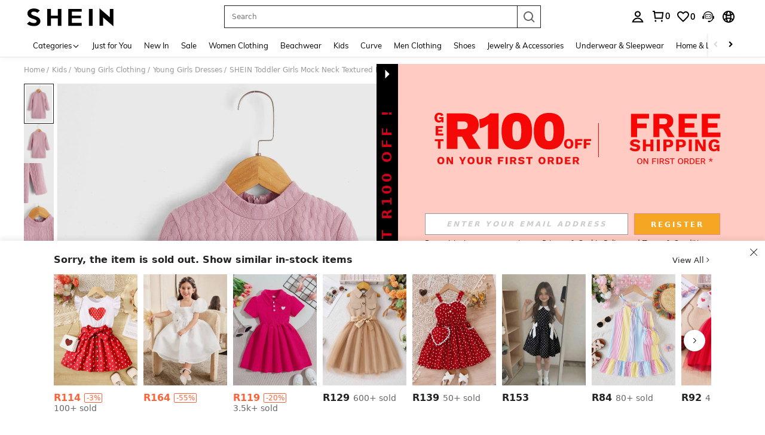

--- FILE ---
content_type: text/plain;charset=UTF-8
request_url: https://us-fp.apitd.net/web/v2?partner=shein_central
body_size: 582
content:
{"code":"000","result":"OJmLa+Vns7tgnPIgW8hosoYJ485E6XJPtt8rDLnf/t5ODlUV4EXPLTaoPhBxRiV+xtRkpU0PEUlPX25Ay3c3O2/V99VnNdfQtEm2+D1hpLa7l7g2AvffFdF8DAseoJtnOu4cDgKWRoN821j8s/gYSfMhQPBOSUjupPMKDjvZ23HkSI8yv02hT8l8K7z/JNeA991ShQypk7zxKxZsZXnAL6yzUStqi3TiYYyDMbfPs/j7tR65IXLJfgkRUkdWT6Ld50glBT0A4c0IoK7kR+b80HurrAKzf70axWA3kTLSfYm6K7T5LtpiWyv5DNg4/kHoNR6nhHp+LaKj05FW5CP75gXENpYZzez7sw8GYqNESL0FpFjuxnzXNduzR3ywCD4sJXhQmK3RHV6+tvKB81zREhsiS7e7/EZHRRIgj1ylUbqUhDmT5K/RbGYO9IFFaP5o+aZDWKfKdWI8mSuWLw+x5GzoxH9oRbXvk7I4nYo3MbpgwsfypwhF2JvhOCw09qhrES0nK8X3xrcR6Pp+exS/DA==","requestId":"ni7aj7ex999u3dnsbrono1vpwcq51m84sd6lyyzvpkhdax8i"}

--- FILE ---
content_type: text/javascript; charset=utf-8
request_url: https://za.shein.com/devices/v3/profile/web?callback=smCB_1769450883849&organization=FPNyuLhAtVnAeldjikus&smdata=W7N7Uu94bq%2BVmrg%2BpkkKvFZgZI6vVFKHgd4tyOGvq84ifnBEryi5dkF1f%2BvuQINzsZynHStUw8R1IBaCOHNj3jFuWyhAgHb20q4hBPWygbz5tILmq%2FEbuvDQeSEcqqvwtMhYnWsWYdMPIAJgiui1SwLWG4Pf7%2FH%2BculbN6U8R90ilLvIxnoDasMj6A8jtfqCRFwnDTQ9O9slsjC17D62VAMGtCauieKjg8tTDrkiiXbnB%2BYmRaCz73D0eKeaGD11Pgs2dth9LEKEBccnHaHE2rNowUYdTRcnjqkMW55ip%2Bv9gQDj6y4WN5950%2FvsPUg3sC9fpKbJ%2F7MYqfEwBaZjTy%2FiEZgqqOwQXLYwC8lFwb3d8gQ2SRfaUVaEjasxNBMoMkxFARPWSjtMy8rkflBKBOGEHeEY%2F1S8zxMoteb%2B0L06wdW4j%2BI4z9bqtdiTotrNuJnxvy3yYaZnF5En0eENxk%2BzyTCNp9D5VZMEQzWcZrEBY5lV3Z3zGfiLtuSB8BCbyLoOTZ%2FLJjlFT13HbqaLOhANv3CKCSQtA6DdVBaPIjeuF5jlijrQ47BKBmiOmce9hvkL2zUwLe4Lov0BeNfDvFDt%2B83YctAEUTXdD7SPUzNBhz58TsGawF7vRFQkuBtMm7ZDkAyeLys32fjLof9m%2FsK65AWVmRUc%2Fe25ZGSBsYpfMTQHAOg2r%2B7Yx7ikm9jj%2FnK%2BRpcORGkEXU%2BZ%2B0IuNgBnokWu1eTdE%2BYNhaYePJYkz8mSWmJ06j5MJzIMyA60HlM3rpkrJR1D%2Bn%2BRiopkhHoronPrRfZTiI6ACn3zf3QhGHQtkPrW0qkAuLp7nIyWxayKWm6Fri6yJeunKsJ0jaqaB8i48%2Fjhpd4l9lfkokqc4z6q0a6VPGXeUjtLRxfDCmou9h4YvEQ%2BVaLdMnPMVUyPrcAta3XmeXwLJWQesWleaIzAfb0u%2BusqjRIEBcFGNYozMmY5udsdhQcVlvEA7Lk5OD29XbjuO44rC3hAIWkuKpv3KiDU%2FtCiMta2zY6JQ%2FP794sfs5RDYXP3iHOM3v0OebYfx9eAQkyJzMv4lP%2B6Ffd1k9QtSQyhDRxK1VNPQK8Vt0SGDcvDoMI8DQF25eYvz8o0%2BJAKpwQlrfzBdqFadH5f02mYbDwbNhabR3y01L8GAK3tIGwQkud8oPvO6nrHNQEcmE5LXTyvDh%2Bch4HeTJXo3nOx9TuXE1RWr8HDzxbwviSjoUTsA7x3ppZ4SPjW%2FdIIHMxiKR3xAzhL5ijgP4hZtP%2Bfk%2BNIBY5XfYKt6hNqlAILnuIvW%2BsCSCXAoCmEZ6o2zQUDeNUgOtd0U3NNAh%2BMGOsJIztSFQbYWKtL5cfV%2BbMU7cc6dmMnQH9yPnN2a3RA5QJbXYdqAdExMf7I%3D1487577677129&os=web&version=2.0.0
body_size: -193
content:
window['smCB_1769450883849'] && smCB_1769450883849({"code":1100,"detail":{"len":"12","sign":"kqnHTg5SnnBnnV8ta/7z7A==","timestamp":"1487582755342"},"requestId":"8f427fd53262986dfe6102c37971fae8"})